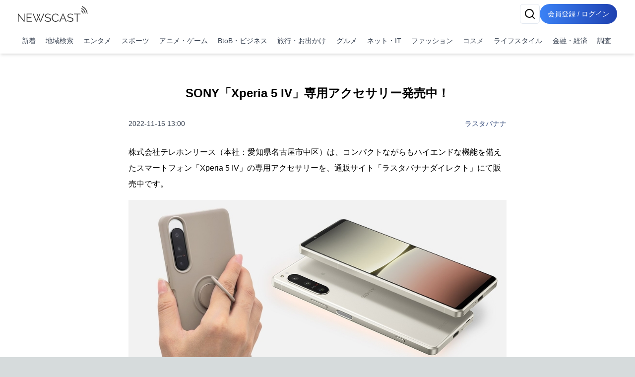

--- FILE ---
content_type: text/html; charset=utf-8
request_url: https://newscast.jp/news/0224500
body_size: 18849
content:
<!DOCTYPE html><html lang="ja"><head><meta charSet="utf-8"/><meta name="viewport" content="width=device-width, initial-scale=1, maximum-scale=5, user-scalable=yes"/><link rel="preload" as="image" href="/attachments/2VkCnsRK2owKzKb7qauP.jpg?w=940&amp;h=940&amp;a=1"/><link rel="preload" as="image" href="/attachments/i6ActUe1ldOhyMJyvuEa.jpg?w=940&amp;h=940&amp;a=1"/><link rel="stylesheet" href="/smart/_next/static/css/6f4a0ae5af8f5e11.css" data-precedence="next"/><link rel="stylesheet" href="/smart/_next/static/css/e950903c037a3718.css" data-precedence="next"/><link rel="preload" as="script" fetchPriority="low" href="/smart/_next/static/chunks/webpack-d88aad40852a9105.js"/><script src="/smart/_next/static/chunks/4bd1b696-a0de495220e84aaa.js" async=""></script><script src="/smart/_next/static/chunks/1684-a16141880409572c.js" async=""></script><script src="/smart/_next/static/chunks/main-app-5518523dddf30468.js" async=""></script><script src="/smart/_next/static/chunks/6874-c706546223f9e0b5.js" async=""></script><script src="/smart/_next/static/chunks/app/error-17e1efd393ba86d3.js" async=""></script><script src="/smart/_next/static/chunks/4277-46fdfdc2178f8072.js" async=""></script><script src="/smart/_next/static/chunks/2898-9f81da04e7e09eb6.js" async=""></script><script src="/smart/_next/static/chunks/9553-395f378007d81c45.js" async=""></script><script src="/smart/_next/static/chunks/1884-3617ed4b23d1e703.js" async=""></script><script src="/smart/_next/static/chunks/3063-e01f29e778ca72c0.js" async=""></script><script src="/smart/_next/static/chunks/5387-95390fda87ffa0a1.js" async=""></script><script src="/smart/_next/static/chunks/2188-a1d69116b2fbc1b3.js" async=""></script><script src="/smart/_next/static/chunks/8606-e967fd716fe72fb2.js" async=""></script><script src="/smart/_next/static/chunks/4029-9d8a1edf00d25121.js" async=""></script><script src="/smart/_next/static/chunks/1507-97e9ac030d3c06fa.js" async=""></script><script src="/smart/_next/static/chunks/app/(public)/news/%5Bid%5D/page-3287bcd531f1c91a.js" async=""></script><script src="/smart/_next/static/chunks/5125-273f4e77a181016f.js" async=""></script><script src="/smart/_next/static/chunks/app/layout-e2a512d282130e0d.js" async=""></script><script src="/smart/_next/static/chunks/7683-6579d065c9ad026b.js" async=""></script><script src="/smart/_next/static/chunks/5152-0c27d5597b274883.js" async=""></script><script src="/smart/_next/static/chunks/8559-d9253a5482b176ed.js" async=""></script><script src="/smart/_next/static/chunks/6621-f95dc8e544a4d901.js" async=""></script><script src="/smart/_next/static/chunks/186-98c6634326af218d.js" async=""></script><script src="/smart/_next/static/chunks/app/(public)/layout-2a4a6682c4e54025.js" async=""></script><script src="/smart/_next/static/chunks/app/(noheader)/layout-dd73b69522ce148d.js" async=""></script><script src="/smart/_next/static/chunks/app/global-error-2d8edb1bf97b600f.js" async=""></script><link rel="preload" href="https://www.googletagmanager.com/gtm.js?id=GTM-TKXDNPP" as="script"/><link rel="icon" type="image/png" sizes="32x32" href="/_statics/img/favicon-32x32.png"/><link rel="icon" type="image/png" sizes="96x96" href="/_statics/img/favicon-96x96.png"/><link rel="icon" type="image/png" sizes="16x16" href="/_statics/img/favicon-16x16.png"/><link rel="alternate" type="application/rss+xml" title="RSS Feed for NEWSCAST" href="/rss"/><link rel="apple-touch-icon" sizes="192x192" href="/_statics/img/apple-touch-icon/192.png"/><title>SONY「Xperia 5 IV」専用アクセサリー発売中！ | NEWSCAST</title><meta name="description" content="ネット・IT、ライフスタイル、Android、Xperia5IV、ガラスフィルム、保護フィルムの最新ニュース・イベント情報・プレスリリースはNEWSCAST！！SONY「Xperia 5 IV」専用アクセサリー発売中！ "/><meta name="keywords" content="ネット・IT,ライフスタイル,Android,Xperia5IV,ガラスフィルム,保護フィルム"/><meta name="fb:app_id" content="1723062471173391"/><meta property="og:title" content="SONY「Xperia 5 IV」専用アクセサリー発売中！"/><meta property="og:description" content="ニュースをメディアだけではなくSNSで拡散。ニュース、ニュースリリース、プレスリリース発信サービス"/><meta property="og:url" content="https://www.atpress.ne.jp/news/0224500"/><meta property="og:image" content="https://www.atpress.ne.jp/attachments/0ln6dgZQt8vMInTVkZwx.jpg"/><meta property="og:image:width" content="1200"/><meta property="og:image:height" content="1200"/><meta property="og:image:type" content="image/jpeg"/><meta property="og:image:alt" content="SONY「Xperia 5 IV」専用アクセサリー発売中！"/><meta property="og:type" content="article"/><meta name="twitter:card" content="summary_large_image"/><meta name="twitter:site" content="@newscastjp"/><meta name="twitter:creator" content="@newscastjp"/><meta name="twitter:title" content="SONY「Xperia 5 IV」専用アクセサリー発売中！"/><meta name="twitter:description" content="ネット・IT、ライフスタイル、Android、Xperia5IV、ガラスフィルム、保護フィルムの最新ニュース・イベント情報・プレスリリースはNEWSCAST！！SONY「Xperia 5 IV」専用アクセサリー発売中！ "/><meta name="twitter:image" content="https://www.atpress.ne.jp/attachments/0ln6dgZQt8vMInTVkZwx.jpg"/><meta name="twitter:image:width" content="1200"/><meta name="twitter:image:height" content="1200"/><meta name="twitter:image:type" content="image/jpeg"/><meta name="twitter:image:alt" content="SONY「Xperia 5 IV」専用アクセサリー発売中！"/><script src="/smart/_next/static/chunks/polyfills-42372ed130431b0a.js" noModule=""></script></head><body><!--$--><div class="bg-white"><header class="bg-white shadow-md fixed w-full z-50"><div class="container px-4 md:mx-auto"><div class="flex items-center justify-between py-2"><a class="text-2xl font-bold text-blue-600" href="/smart"><img src="/_statics/img/newscast-logo.svg" alt="Logo" class="h-8"/></a><div class="flex gap-4"><!--$--><button class="inline-flex items-center justify-center whitespace-nowrap rounded-md text-sm font-medium ring-offset-background transition-colors focus-visible:outline-none focus-visible:ring-2 focus-visible:ring-ring focus-visible:ring-offset-2 disabled:pointer-events-none disabled:opacity-50 border border-input bg-background hover:bg-accent hover:text-accent-foreground h-10 w-10" aria-label="検索" type="button" aria-haspopup="dialog" aria-expanded="false" aria-controls="radix-«Rp6tb»" data-state="closed"><svg xmlns="http://www.w3.org/2000/svg" width="24" height="24" viewBox="0 0 24 24" fill="none" stroke="currentColor" stroke-width="2" stroke-linecap="round" stroke-linejoin="round" class="lucide lucide-search"><circle cx="11" cy="11" r="8"></circle><path d="m21 21-4.3-4.3"></path></svg></button><!--/$--><a href="/smart/login"><button class="items-center justify-center whitespace-nowrap font-medium ring-offset-background focus-visible:outline-none focus-visible:ring-2 focus-visible:ring-ring focus-visible:ring-offset-2 disabled:pointer-events-none disabled:opacity-50 bg-primary hover:bg-primary/90 h-10 px-2 sm:px-4 py-2 rounded-full bg-gradient-to-r from-blue-500 to-blue-800 text-white text-sm hover:from-blue-600 hover:to-blue-900 transition-all duration-300 focus:outline-none focus:ring-2 focus:ring-blue-500 focus:ring-opacity-50 inline-block">会員登録 / ログイン</button></a></div></div><nav class="w-full navi-buttons"><div class="relative"><div class="overflow-x-auto scrollbar-hide"><div class="flex space-x-1 py-2 pr-1 lg:justify-between"><a class="flex-shrink-0 p-2 text-sm text-gray-700 hover:bg-gray-100" href="/smart/latests">新着</a><a class="flex-shrink-0 p-2 text-sm text-gray-700 hover:bg-gray-100" href="/smart/addresses">地域検索</a><a class="flex-shrink-0 p-2 text-sm text-gray-700 hover:bg-gray-100" href="/smart/genres/entertainment">エンタメ</a><a class="flex-shrink-0 p-2 text-sm text-gray-700 hover:bg-gray-100" href="/smart/genres/sports">スポーツ</a><a class="flex-shrink-0 p-2 text-sm text-gray-700 hover:bg-gray-100" href="/smart/genres/anime_game">アニメ・ゲーム</a><a class="flex-shrink-0 p-2 text-sm text-gray-700 hover:bg-gray-100" href="/smart/genres/business">BtoB・ビジネス</a><a class="flex-shrink-0 p-2 text-sm text-gray-700 hover:bg-gray-100" href="/smart/genres/travel">旅行・お出かけ</a><a class="flex-shrink-0 p-2 text-sm text-gray-700 hover:bg-gray-100" href="/smart/genres/gourmet">グルメ</a><a class="flex-shrink-0 p-2 text-sm text-gray-700 hover:bg-gray-100" href="/smart/genres/net_it">ネット・IT</a><a class="flex-shrink-0 p-2 text-sm text-gray-700 hover:bg-gray-100" href="/smart/genres/fashion">ファッション</a><a class="flex-shrink-0 p-2 text-sm text-gray-700 hover:bg-gray-100" href="/smart/genres/cosme">コスメ</a><a class="flex-shrink-0 p-2 text-sm text-gray-700 hover:bg-gray-100" href="/smart/genres/lifestyle">ライフスタイル</a><a class="flex-shrink-0 p-2 text-sm text-gray-700 hover:bg-gray-100" href="/smart/genres/finance_economy">金融・経済</a><a class="flex-shrink-0 p-2 text-sm text-gray-700 hover:bg-gray-100" href="/smart/genres/research">調査</a></div></div></div></nav></div></header><main class="overflow-x-hidden"><div class="flex-grow container mx-auto px-0 md:px-4 page-padding"><!--$--><div class="w-full h-full pt-0 md:pt-8 page_container__4bM2T"><article class="bg-white md:rounded pb-4 overflow-x-hidden page_leftPane__GrPN4 "><div class="fullfill p-4 pt-8"><h1 class="title page_title__F5feM page_articleContainer__Oqh1V">SONY「Xperia 5 IV」専用アクセサリー発売中！</h1></div><div class="page_articleContainer__Oqh1V"><div class="flex justify-between items-center my-4 mb-8 flex-wrap"><div class="text-sm text-gray-700">2022-11-15 13:00</div><div class="text-sm"><a href="/smart/b/rastabanana">ラスタバナナ</a></div></div><div class="mb-4 w-full"><div><p>株式会社テレホンリース（本社：愛知県名古屋市中区）は、コンパクトながらもハイエンドな機能を備えたスマートフォン「Xperia 5 IV」の専用アクセサリーを、通販サイト「ラスタバナナダイレクト」にて販売中です。</p></div></div><div class="mb-4 w-full"><div style="max-width:min(940px, 100%);margin:0 auto"><img src="/attachments/2VkCnsRK2owKzKb7qauP.jpg?w=940&amp;h=940&amp;a=1" alt="" class="object-scale-down max-w-full" loading="eager"/></div></div><div class="mb-4 w-full"><h2><p>商品概要</p></h2></div><div class="mb-4 w-full"><h3><p>液晶保護ガラス</p></h3></div><div class="mb-4 w-full"><div class="frame-division space-x-0 sm:space-x-3 frame-num-12 overflow-hidden"><div class="frame-left"><div class="mb-4 w-full"><div style="max-width:min(940px, 100%);margin:0 auto"><img src="/attachments/i6ActUe1ldOhyMJyvuEa.jpg?w=940&amp;h=940&amp;a=1" alt="" class="object-scale-down max-w-full" loading="eager"/></div></div><div class="mb-4 w-full"><div class="text-center py-4"><a href="https://rbdirect.jp/shopdetail/000000008006/ct2214/page1/order/" class="link-button items-center justify-center font-medium px-6 py-2 rounded-full bg-blue-600 text-white inline-block" target="_blank" rel="nofollow noopener ugc">購入はこちら</a></div></div></div><div class="frame-right"><div class="mb-4 w-full"><div><p>画面のふち部分まで覆うタイプの高透明ガラスフィルムです。<br>硬度10Hで傷に強く、気泡の原因となるホコリを寄せ付けない加工を施しているので、貼付けも安心です。<br>ケースに干渉しない形状にもなっています。</p></div></div></div></div></div><div class="mb-4 w-full"><h3><p>液晶保護フィルム</p></h3></div><div class="mb-4 w-full"><div class="frame-division space-x-0 sm:space-x-3 frame-num-12 overflow-hidden"><div class="frame-left"><div class="mb-4 w-full"><div style="max-width:min(940px, 100%);margin:0 auto"><img src="/attachments/zSSJWZicPg11aIoW4paH.jpg?w=940&amp;h=940&amp;a=1" alt="" class="object-scale-down max-w-full" loading="lazy"/></div></div><div class="mb-4 w-full"><div class="text-center py-4"><a href="https://rbdirect.jp/shopdetail/000000007989/ct2214/page1/order/" class="link-button items-center justify-center font-medium px-6 py-2 rounded-full bg-blue-600 text-white inline-block" target="_blank" rel="nofollow noopener ugc">購入はこちら</a></div></div></div><div class="frame-right"><div class="mb-4 w-full"><div><p>画面の平面部分を覆うタイプの高透明フィルムです。<br>指紋がつきにくい加工をしておりますが、高画質で精細な表現は損なわないため、動画をよく観るかたにオススメの保護フィルムです。<br>充電ケーブルを使ってフィルムの位置合わせが可能な、ジョイントマーカー機能を採用しており、簡単に貼付けが出来ます。</p></div></div></div></div></div><div class="mb-4 w-full"><h3><p>衝撃吸収TPUソフトケース </p></h3></div><div class="mb-4 w-full"><div class="frame-division space-x-0 sm:space-x-3 frame-num-12 overflow-hidden"><div class="frame-left"><div class="mb-4 w-full"><div style="max-width:min(940px, 100%);margin:0 auto"><img src="/attachments/aQPRRQJvWJsaDjG5Ni8W.jpg?w=940&amp;h=940&amp;a=1" alt="" class="object-scale-down max-w-full" loading="lazy"/></div></div><div class="mb-4 w-full"><div class="text-center py-4"><a href="https://rbdirect.jp/shopdetail/000000007957/ct2214/page1/order/" class="link-button items-center justify-center font-medium px-6 py-2 rounded-full bg-blue-600 text-white inline-block" target="_blank" rel="nofollow noopener ugc">購入はこちら</a></div></div></div><div class="frame-right"><div class="mb-4 w-full"><div><p>衝撃に強い厚さ約2.7mmの極厚形状で、ケースのフチ部分はキラキラ輝くメタルフレーム。保護性能と装着感を追求した、ぷっくりデザインのソフトケースです。</p></div></div></div></div></div><div class="mb-4 w-full"><h3><p>リング付きTPUソフトケース </p></h3></div><div class="mb-4 w-full"><div class="frame-division space-x-0 sm:space-x-3 frame-num-12 overflow-hidden"><div class="frame-left"><div class="mb-4 w-full"><div style="max-width:min(940px, 100%);margin:0 auto"><img src="/attachments/xvLWoficau80uGvB7QyF.jpg?w=940&amp;h=940&amp;a=1" alt="" class="object-scale-down max-w-full" loading="lazy"/></div></div><div class="mb-4 w-full"><div class="text-center py-4"><a href="https://rbdirect.jp/shopdetail/000000007950/ct2214/page1/order/" class="link-button items-center justify-center font-medium px-6 py-2 rounded-full bg-blue-600 text-white inline-block" target="_blank" rel="nofollow noopener ugc">購入はこちら</a></div></div></div><div class="frame-right"><div class="mb-4 w-full"><div><p>さらさら質感で指紋が付きにくい素材の背面ケースです。<br>素材はTPU(熱可塑性ポリウレタン)樹脂で本体の側面と背面をしっかりとカバー。指が通せて操作安心、視聴スタンドにもなるフィンガーリング付き。<br>開いたリングに立てかけることで横置きの視聴スタンドとしても使用できます。</p></div></div></div></div></div><div class="mb-4 w-full"><h3><p>ネットショップ販売ページ</p></h3></div><div class="mb-4 w-full"><div class="frame-division space-x-0 sm:space-x-3 frame-num-3 overflow-hidden"><div class="frame-left"><div class="mb-4 w-full"><div class="text-center py-4"><a href="https://rbdirect.jp/shopbrand/ct2214/" class="link-button items-center justify-center font-medium px-6 py-2 rounded-full bg-blue-600 text-white inline-block" target="_blank" rel="nofollow noopener ugc">ラスタバナナダイレクト</a></div></div></div><div class="frame-center"><div class="mb-4 w-full"><div class="text-center py-4"><a href="https://www.amazon.co.jp/stores/page/6E8D9326-21EA-46FD-BFAA-8C9214C14B39?ingress=2&amp;visitId=9ae9f7d8-9e3c-4a25-9cff-34395081693c&amp;ref_=ast_bln" class="link-button items-center justify-center font-medium px-6 py-2 rounded-full bg-blue-600 text-white inline-block" target="_blank" rel="nofollow noopener ugc">Amazon.co.jp</a></div></div></div><div class="frame-right"><div class="mb-4 w-full"><div class="text-center py-4"><a href="https://item.rakuten.co.jp/keitai-kazariya/c/0000009629/" class="link-button items-center justify-center font-medium px-6 py-2 rounded-full bg-blue-600 text-white inline-block" target="_blank" rel="nofollow noopener ugc">楽天市場店</a></div></div></div></div></div><div class="mb-4 w-full"><div class="frame-division space-x-0 sm:space-x-3 frame-num-2 overflow-hidden"><div class="frame-left"><div class="mb-4 w-full"><div class="text-center py-4"><a href="https://store.shopping.yahoo.co.jp/keitai-kazariya/xperia5iv.html" class="link-button items-center justify-center font-medium px-6 py-2 rounded-full bg-blue-600 text-white inline-block" target="_blank" rel="nofollow noopener ugc">Yahoo!ショッピング店</a></div></div></div><div class="frame-right"><div class="mb-4 w-full"><div class="text-center py-4"><a href="https://wowma.jp/bep/m/klist4?user=28463604&amp;srm=Y&amp;shop_categ_id=882030&amp;recipient_prefecture_id=13&amp;sort1=shopdisp%2CA&amp;sort2=ppop30%2CD" class="link-button items-center justify-center font-medium px-6 py-2 rounded-full bg-blue-600 text-white inline-block" target="_blank" rel="nofollow noopener ugc">au Payマーケット店</a></div></div></div></div></div><div class="mb-4 w-full"><h3><p>販売チャネル</p></h3></div><div class="mb-4 w-full"><div><p>全国家電量販店、スーパーマーケット、携帯電話ショップ、雑貨専門店、インターネットショッピングモール、自社インターネットショップなど</p></div></div><div class="mb-4 w-full"><h3><p>フォローして最新情報をチェック</p></h3></div><div class="mb-4 w-full"><div class="frame-division space-x-0 sm:space-x-3 frame-num-3 overflow-hidden"><div class="frame-left"><div class="mb-4 w-full"><div class="text-center py-4"><a href="https://twitter.com/rastabanana" class="link-button items-center justify-center font-medium px-6 py-2 rounded-full bg-blue-600 text-white inline-block" target="_blank" rel="nofollow noopener ugc">　T w i t t e r　</a></div></div></div><div class="frame-center"><div class="mb-4 w-full"><div class="text-center py-4"><a href="https://www.instagram.com/rastabanana_direct" class="link-button items-center justify-center font-medium px-6 py-2 rounded-full bg-blue-600 text-white inline-block" target="_blank" rel="nofollow noopener ugc">I n s t a g r a m</a></div></div></div><div class="frame-right"><div class="mb-4 w-full"><div class="text-center py-4"><a href="https://youtube.com/channel/UCx8zxaKqOul0AhNw1alAgF" class="link-button items-center justify-center font-medium px-6 py-2 rounded-full bg-blue-600 text-white inline-block" target="_blank" rel="nofollow noopener ugc">　Y o u t u b e　</a></div></div></div></div></div><div class="mb-4 w-full"><h3><p>公式アプリをリリースしました！</p></h3></div><div class="mb-4 w-full"><div style="max-width:min(940px, 100%);margin:0 auto"><img src="/attachments/Zk09SYtR3TOLavW1YlHy.jpg?w=940&amp;h=940&amp;a=1" alt="" class="object-scale-down max-w-full" loading="lazy"/></div></div><div class="mb-4 w-full"><div><p>会員登録すると10%OFFで購入できる「ラスタバナナダイレクト」公式アプリをリリースしました。お使いのスマホを登録すると対応アクセサリーを１タップで表示。アプリ専用クーポンも定期的に配信しております！</p></div></div><div class="mb-4 w-full"><div class="text-center py-4"><a href="https://yappli.plus/rastabanana_newscast" class="link-button items-center justify-center font-medium px-6 py-2 rounded-full bg-blue-600 text-white inline-block" target="_blank" rel="nofollow noopener ugc">ラスタバナナアプリダウンロード</a></div></div><div class="mb-4 w-full"><div><p>　</p></div></div><div class="mb-4 w-full"><h4><p>会社概要</p></h4></div><div class="mb-4 w-full"><hr/></div><div class="mb-4 w-full"><div><p>商号：株式会社 テレホンリース<br>代表：代表取締役 加藤 義隆<br>所在：愛知県名古屋市中区三の丸一丁目13-1<br>設立：1988年9月3日<br>URL：<a href="https://www.rastabanana.com/" target="_blank" rel="nofollow noopener ugc">https://www.rastabanana.com/</a></p></div></div><div class="mb-4 w-full"><h4><p>お問合せ</p></h4></div><div class="mb-4 w-full"><hr/></div><div class="mb-4 w-full"><div><p>■商品に関して<br>株式会社テレホンリース<br><a href="mailto:info2@rastabanana.com" target="_blank" rel="nofollow noopener ugc">info2@rastabanana.com</a></p>
<p>■リリースに関して<br>株式会社テレホンリース<br>担当：三浦<br><a href="mailto:miura@rastabanana.com" target="_blank" rel="nofollow noopener ugc">miura@rastabanana.com</a></p>
<p>※記載されている会社名および商品名は、各社の商標または登録商標です。</p></div></div><div class="border-t border-gray-300 mt-8"><div class="my-5 flex justify-between items-center"><div><strong>画像・ファイル一覧</strong></div><button class="inline-flex items-center justify-center whitespace-nowrap font-medium ring-offset-background transition-colors focus-visible:outline-none focus-visible:ring-2 focus-visible:ring-ring focus-visible:ring-offset-2 disabled:pointer-events-none disabled:opacity-50 h-10 bg-white text-blue-600 border text-sm border-gray-200 rounded hover:bg-gray-100 p-2" type="button" aria-haspopup="dialog" aria-expanded="false" aria-controls="radix-«R4v8nndatb»" data-state="closed">一括ダウンロード</button></div><div class="relative w-full"><div class="flex overflow-x-auto hidden-scrollbar space-x-3 md:space-x-4 py-4 px-1 md:pr-4 pt-2 newscast-scroll-cards" role="list"><div role="listitem"><div class="flex h-full min-w-48 max-w-48"><a target="_blank" href="/attachments/2VkCnsRK2owKzKb7qauP.jpg" class="flex flex-col justify-end h-full hover:border-none w-full shadow"><img alt="" loading="lazy" width="192" height="192" decoding="async" data-nimg="1" class="object-contain block mb-1 max-h-[100px]" style="color:transparent" srcSet="/attachments/2VkCnsRK2owKzKb7qauP.jpg 1x, /attachments/2VkCnsRK2owKzKb7qauP.jpg 2x" src="/attachments/2VkCnsRK2owKzKb7qauP.jpg"/></a></div></div><div role="listitem"><div class="flex h-full min-w-48 max-w-48"><a target="_blank" href="/attachments/i6ActUe1ldOhyMJyvuEa.jpg" class="flex flex-col justify-end h-full hover:border-none w-full shadow"><img alt="" loading="lazy" width="192" height="192" decoding="async" data-nimg="1" class="object-contain block mb-1 max-h-[100px]" style="color:transparent" srcSet="/attachments/i6ActUe1ldOhyMJyvuEa.jpg 1x, /attachments/i6ActUe1ldOhyMJyvuEa.jpg 2x" src="/attachments/i6ActUe1ldOhyMJyvuEa.jpg"/></a></div></div><div role="listitem"><div class="flex h-full min-w-48 max-w-48"><a target="_blank" href="/attachments/zSSJWZicPg11aIoW4paH.jpg" class="flex flex-col justify-end h-full hover:border-none w-full shadow"><img alt="" loading="lazy" width="192" height="192" decoding="async" data-nimg="1" class="object-contain block mb-1 max-h-[100px]" style="color:transparent" srcSet="/attachments/zSSJWZicPg11aIoW4paH.jpg 1x, /attachments/zSSJWZicPg11aIoW4paH.jpg 2x" src="/attachments/zSSJWZicPg11aIoW4paH.jpg"/></a></div></div><div role="listitem"><div class="flex h-full min-w-48 max-w-48"><a target="_blank" href="/attachments/aQPRRQJvWJsaDjG5Ni8W.jpg" class="flex flex-col justify-end h-full hover:border-none w-full shadow"><img alt="" loading="lazy" width="192" height="192" decoding="async" data-nimg="1" class="object-contain block mb-1 max-h-[100px]" style="color:transparent" srcSet="/attachments/aQPRRQJvWJsaDjG5Ni8W.jpg 1x, /attachments/aQPRRQJvWJsaDjG5Ni8W.jpg 2x" src="/attachments/aQPRRQJvWJsaDjG5Ni8W.jpg"/></a></div></div><div role="listitem"><div class="flex h-full min-w-48 max-w-48"><a target="_blank" href="/attachments/xvLWoficau80uGvB7QyF.jpg" class="flex flex-col justify-end h-full hover:border-none w-full shadow"><img alt="" loading="lazy" width="192" height="192" decoding="async" data-nimg="1" class="object-contain block mb-1 max-h-[100px]" style="color:transparent" srcSet="/attachments/xvLWoficau80uGvB7QyF.jpg 1x, /attachments/xvLWoficau80uGvB7QyF.jpg 2x" src="/attachments/xvLWoficau80uGvB7QyF.jpg"/></a></div></div><div role="listitem"><div class="flex h-full min-w-48 max-w-48"><a target="_blank" href="/attachments/Zk09SYtR3TOLavW1YlHy.jpg" class="flex flex-col justify-end h-full hover:border-none w-full shadow"><img alt="" loading="lazy" width="192" height="192" decoding="async" data-nimg="1" class="object-contain block mb-1 max-h-[100px]" style="color:transparent" srcSet="/attachments/Zk09SYtR3TOLavW1YlHy.jpg 1x, /attachments/Zk09SYtR3TOLavW1YlHy.jpg 2x" src="/attachments/Zk09SYtR3TOLavW1YlHy.jpg"/></a></div></div></div><button class="absolute right-0 top-1/2 -translate-y-1/2 bg-white p-2 rounded-full shadow-md z-10 hidden md:block" style="right:-20px" aria-describedby="right" title="CardGridCarousel-button-right"><svg xmlns="http://www.w3.org/2000/svg" width="24" height="24" viewBox="0 0 24 24" fill="none" stroke="currentColor" stroke-width="2" stroke-linecap="round" stroke-linejoin="round" class="lucide lucide-chevron-right w-6 h-6"><path d="m9 18 6-6-6-6"></path></svg></button></div></div></div><div class="page_bottomPane__nHkCb"><div class="bottom-pane"><div class="space-y-4"><div class="flex items-center flex-wrap gap-2"><div class="flex items-center mr-4 shrink-0"><div class="h-5 mr-2 undefined"><svg xmlns="http://www.w3.org/2000/svg" width="18" height="18" viewBox="0 0 24 24" fill="none" stroke="currentColor" stroke-width="2" stroke-linecap="round" stroke-linejoin="round" class="lucide lucide-book-open"><path d="M2 3h6a4 4 0 0 1 4 4v14a3 3 0 0 0-3-3H2z"></path><path d="M22 3h-6a4 4 0 0 0-4 4v14a3 3 0 0 1 3-3h7z"></path></svg></div><span class="text-sm font-medium text-gray-700">ジャンル<!-- -->:</span></div><div class="flex flex-wrap gap-2"><a class="px-2 py-1 border border-gray-500 text-gray-700 text-xs font-medium rounded" href="/smart/genres/net_it">ネット・IT</a><a class="px-2 py-1 border border-gray-500 text-gray-700 text-xs font-medium rounded" href="/smart/genres/lifestyle">ライフスタイル</a></div></div><div class="flex items-center flex-wrap gap-2"><div class="flex items-center mr-4 shrink-0"><div class="h-5 mr-2 undefined"><svg xmlns="http://www.w3.org/2000/svg" width="18" height="18" viewBox="0 0 24 24" fill="none" stroke="currentColor" stroke-width="2" stroke-linecap="round" stroke-linejoin="round" class="lucide lucide-tag"><path d="M12.586 2.586A2 2 0 0 0 11.172 2H4a2 2 0 0 0-2 2v7.172a2 2 0 0 0 .586 1.414l8.704 8.704a2.426 2.426 0 0 0 3.42 0l6.58-6.58a2.426 2.426 0 0 0 0-3.42z"></path><circle cx="7.5" cy="7.5" r=".5" fill="currentColor"></circle></svg></div><span class="text-sm font-medium text-gray-700">タグ<!-- -->:</span></div><div class="flex flex-wrap gap-2"><a class="px-2 py-1 border border-gray-500 text-gray-700 text-xs font-medium rounded" href="/smart/tags/Android">Android</a><a class="px-2 py-1 border border-gray-500 text-gray-700 text-xs font-medium rounded" href="/smart/tags/Xperia5IV">Xperia5IV</a><a class="px-2 py-1 border border-gray-500 text-gray-700 text-xs font-medium rounded" href="/smart/tags/%E3%82%AC%E3%83%A9%E3%82%B9%E3%83%95%E3%82%A3%E3%83%AB%E3%83%A0">ガラスフィルム</a><a class="px-2 py-1 border border-gray-500 text-gray-700 text-xs font-medium rounded" href="/smart/tags/%E4%BF%9D%E8%AD%B7%E3%83%95%E3%82%A3%E3%83%AB%E3%83%A0">保護フィルム</a></div></div><div class="flex items-center flex-wrap gap-2"><div class="flex items-center mr-4 shrink-0"><div class="h-5 mr-2 undefined"><svg xmlns="http://www.w3.org/2000/svg" width="18" height="18" viewBox="0 0 24 24" fill="none" stroke="currentColor" stroke-width="2" stroke-linecap="round" stroke-linejoin="round" class="lucide lucide-map-pin"><path d="M20 10c0 6-8 12-8 12s-8-6-8-12a8 8 0 0 1 16 0Z"></path><circle cx="12" cy="10" r="3"></circle></svg></div><span class="text-sm font-medium text-gray-700">場所<!-- -->:</span></div><div class="flex flex-wrap gap-2"><a class="px-2 py-1 border border-gray-500 text-gray-700 text-xs font-medium rounded" href="/smart/addresses/愛知県?city=名古屋市">愛知県名古屋市</a></div></div></div><div class="flex items-center flex-wrap gap-2 mt-4"><div class="flex items-center mr-4 shrink-0"><div class="h-5 mr-2 undefined"><svg xmlns="http://www.w3.org/2000/svg" width="18" height="18" viewBox="0 0 24 24" fill="none" stroke="currentColor" stroke-width="2" stroke-linecap="round" stroke-linejoin="round" class="lucide lucide-share2"><circle cx="18" cy="5" r="3"></circle><circle cx="6" cy="12" r="3"></circle><circle cx="18" cy="19" r="3"></circle><line x1="8.59" x2="15.42" y1="13.51" y2="17.49"></line><line x1="15.41" x2="8.59" y1="6.51" y2="10.49"></line></svg></div><span class="text-sm font-medium text-gray-700">ニュースのシェア<!-- -->:</span></div><div class="grid grid-cols-4 gap-1"><a href="https://x.com/intent/tweet?text=SONY%E3%80%8CXperia+5+IV%E3%80%8D%E5%B0%82%E7%94%A8%E3%82%A2%E3%82%AF%E3%82%BB%E3%82%B5%E3%83%AA%E3%83%BC%E7%99%BA%E5%A3%B2%E4%B8%AD%EF%BC%81%0Ahttps%3A%2F%2Fnewscast.jp%2Fnews%2F0224500" target="_blank" rel="nofollow noopener ugc"><button class="whitespace-nowrap text-sm font-medium ring-offset-background transition-colors focus-visible:outline-none focus-visible:ring-2 focus-visible:ring-ring focus-visible:ring-offset-2 disabled:pointer-events-none disabled:opacity-50 hover:bg-primary/90 px-4 py-2 w-full flex flex-col items-center text-white justify-center rounded min-h-[30px] h-auto bg-black"><span class="text-xs">X</span></button></a><a href="https://www.facebook.com/sharer.php?u=https%3A%2F%2Fnewscast.jp%2Fnews%2F0224500" target="_blank" rel="nofollow noopener ugc"><button class="whitespace-nowrap text-sm font-medium ring-offset-background transition-colors focus-visible:outline-none focus-visible:ring-2 focus-visible:ring-ring focus-visible:ring-offset-2 disabled:pointer-events-none disabled:opacity-50 hover:bg-primary/90 px-4 py-2 w-full flex flex-col items-center text-white justify-center rounded min-h-[30px] h-auto bg-blue-600"><span class="text-xs">Facebook</span></button></a><a href="https://social-plugins.line.me/lineit/share?url=https%3A%2F%2Fnewscast.jp%2Fnews%2F0224500" target="_blank" rel="nofollow noopener ugc"><button class="whitespace-nowrap text-sm font-medium ring-offset-background transition-colors focus-visible:outline-none focus-visible:ring-2 focus-visible:ring-ring focus-visible:ring-offset-2 disabled:pointer-events-none disabled:opacity-50 hover:bg-primary/90 px-4 py-2 w-full flex flex-col items-center text-white justify-center rounded min-h-[30px] h-auto bg-line"><span class="text-xs">LINE</span></button></a><a href="/print/0224500" target="_blank" rel="nofollow noopener ugc"><button class="whitespace-nowrap text-sm font-medium ring-offset-background transition-colors focus-visible:outline-none focus-visible:ring-2 focus-visible:ring-ring focus-visible:ring-offset-2 disabled:pointer-events-none disabled:opacity-50 hover:bg-primary/90 px-4 py-2 w-full flex flex-col items-center text-white justify-center rounded min-h-[30px] h-auto bg-print"><span class="text-xs">印刷</span></button></a></div></div><div class="mt-12"><div class="text-lg font-bold text-center">ラスタバナナ</div><div class="my-2"></div><div class="flex justify-center"><a class="inline-block bg-gray-200 text-gray-700 py-2 px-8 rounded text-center" href="/smart/b/rastabanana">会社の詳しい情報を見る</a></div></div></div></div></article></div><div class="my-8"><!--$--><div class="w-full max-w-7xl mx-auto px-2 py-8 "><div class="bg-gray-200 rounded mb-4 animate-pulse col-span-full h-12"></div><div class="grid md:grid-cols-1 gap-4 h-auto"><div class="bg-gray-200 rounded animate-pulse relative overflow-hidden" style="height:6.75rem"><div style="position:absolute;top:0;right:0;bottom:0;left:0;transform:translateX(-100%);background:linear-gradient(90deg, rgba(255,255,255,0) 0%, rgba(255,255,255,0.2) 50%, rgba(255,255,255,0) 100%);animation:shimmer 1.5s infinite"></div></div><div class="bg-gray-200 rounded animate-pulse relative overflow-hidden" style="height:6.75rem"><div style="position:absolute;top:0;right:0;bottom:0;left:0;transform:translateX(-100%);background:linear-gradient(90deg, rgba(255,255,255,0) 0%, rgba(255,255,255,0.2) 50%, rgba(255,255,255,0) 100%);animation:shimmer 1.5s infinite"></div></div><div class="bg-gray-200 rounded animate-pulse relative overflow-hidden" style="height:6.75rem"><div style="position:absolute;top:0;right:0;bottom:0;left:0;transform:translateX(-100%);background:linear-gradient(90deg, rgba(255,255,255,0) 0%, rgba(255,255,255,0.2) 50%, rgba(255,255,255,0) 100%);animation:shimmer 1.5s infinite"></div></div><div class="bg-gray-200 rounded animate-pulse relative overflow-hidden" style="height:6.75rem"><div style="position:absolute;top:0;right:0;bottom:0;left:0;transform:translateX(-100%);background:linear-gradient(90deg, rgba(255,255,255,0) 0%, rgba(255,255,255,0.2) 50%, rgba(255,255,255,0) 100%);animation:shimmer 1.5s infinite"></div></div><div class="bg-gray-200 rounded animate-pulse relative overflow-hidden" style="height:6.75rem"><div style="position:absolute;top:0;right:0;bottom:0;left:0;transform:translateX(-100%);background:linear-gradient(90deg, rgba(255,255,255,0) 0%, rgba(255,255,255,0.2) 50%, rgba(255,255,255,0) 100%);animation:shimmer 1.5s infinite"></div></div></div></div><!--/$--></div><div class="my-8"><!--$--><div class="w-full max-w-7xl mx-auto px-2 py-8 "><div class="bg-gray-200 rounded mb-4 animate-pulse col-span-full h-12"></div><div class="grid md:grid-cols-1 gap-4 h-auto"><div class="bg-gray-200 rounded animate-pulse relative overflow-hidden" style="height:6.75rem"><div style="position:absolute;top:0;right:0;bottom:0;left:0;transform:translateX(-100%);background:linear-gradient(90deg, rgba(255,255,255,0) 0%, rgba(255,255,255,0.2) 50%, rgba(255,255,255,0) 100%);animation:shimmer 1.5s infinite"></div></div><div class="bg-gray-200 rounded animate-pulse relative overflow-hidden" style="height:6.75rem"><div style="position:absolute;top:0;right:0;bottom:0;left:0;transform:translateX(-100%);background:linear-gradient(90deg, rgba(255,255,255,0) 0%, rgba(255,255,255,0.2) 50%, rgba(255,255,255,0) 100%);animation:shimmer 1.5s infinite"></div></div><div class="bg-gray-200 rounded animate-pulse relative overflow-hidden" style="height:6.75rem"><div style="position:absolute;top:0;right:0;bottom:0;left:0;transform:translateX(-100%);background:linear-gradient(90deg, rgba(255,255,255,0) 0%, rgba(255,255,255,0.2) 50%, rgba(255,255,255,0) 100%);animation:shimmer 1.5s infinite"></div></div><div class="bg-gray-200 rounded animate-pulse relative overflow-hidden" style="height:6.75rem"><div style="position:absolute;top:0;right:0;bottom:0;left:0;transform:translateX(-100%);background:linear-gradient(90deg, rgba(255,255,255,0) 0%, rgba(255,255,255,0.2) 50%, rgba(255,255,255,0) 100%);animation:shimmer 1.5s infinite"></div></div><div class="bg-gray-200 rounded animate-pulse relative overflow-hidden" style="height:6.75rem"><div style="position:absolute;top:0;right:0;bottom:0;left:0;transform:translateX(-100%);background:linear-gradient(90deg, rgba(255,255,255,0) 0%, rgba(255,255,255,0.2) 50%, rgba(255,255,255,0) 100%);animation:shimmer 1.5s infinite"></div></div></div></div><!--/$--></div><div class="my-8"><!--$--><div></div><!--/$--></div><div class="my-8"><!--$--><div></div><!--/$--></div><div class="flex justify-center block lg:hidden"><div class="bg-white md:rounded p-3 md:p-6 overflow-x-hidden w-fit"><div class="mx-4"><a class="block" href="/smart/news_videos/all"><img alt="NC動画生成サービス" loading="lazy" width="600" height="500" decoding="async" data-nimg="1" class="w-full" style="color:transparent" srcSet="/_statics/img/bnn_mov_sp.png 1x, /_statics/img/bnn_mov_sp.png 2x" src="/_statics/img/bnn_mov_sp.png"/></a></div></div></div><nav aria-label="breadcrumb" class="bg-gray-200 text-nowrap overflow-x-auto fullfill text-sm bg-white mt-12 mx-4"><ol class="flex items-start text-gray-600 py-2"><li><a class="text-blue-800 hover:text-blue-500 flex items-center underline" href="/smart"><svg xmlns="http://www.w3.org/2000/svg" width="24" height="24" viewBox="0 0 24 24" fill="none" stroke="currentColor" stroke-width="2" stroke-linecap="round" stroke-linejoin="round" class="lucide lucide-house w-4 h-4 mr-1"><path d="M15 21v-8a1 1 0 0 0-1-1h-4a1 1 0 0 0-1 1v8"></path><path d="M3 10a2 2 0 0 1 .709-1.528l7-5.999a2 2 0 0 1 2.582 0l7 5.999A2 2 0 0 1 21 10v9a2 2 0 0 1-2 2H5a2 2 0 0 1-2-2z"></path></svg>トップページ</a></li><li class="flex items-center"><span class="mx-2">/</span><a class="text-blue-800 hover:text-blue-500 underline" href="/smart/genres/net_it">ネット・IT</a></li><li class="flex items-center"><span class="mx-2">/</span><a class="text-blue-800 hover:text-blue-500 underline" href="/smart/b/rastabanana">ラスタバナナ</a></li><li class="flex items-center"><span class="mx-2">/</span><span class="font-semibold">SONY「Xperia 5 IV」専用アクセサリー発売中！</span></li></ol></nav><script type="application/ld+json">[{"@context":"https://schema.org","@type":"NewsArticle","mainEntityOfPage":{"@type":"WebPage","@id":"https://www.atpress.ne.jphttps://www.atpress.ne.jp/news/0224500","name":"ラスタバナナ"},"identifier":"https://www.atpress.ne.jphttps://www.atpress.ne.jp/news/0224500","name":"SONY「Xperia 5 IV」専用アクセサリー発売中！","author":{"@type":"Organization","name":"ラスタバナナ","url":"https://www.atpress.ne.jp/b/rastabanana"},"publisher":{"@context":"https://schema.org","@type":"Organization","url":"https://www.atpress.ne.jp/","logo":"https://www.atpress.ne.jp/_statics/img/oglogo.png","name":""},"datePublished":"2022-11-15T04:00:00.000Z","dateModified":"2022-11-16T02:17:25.000Z","headline":"SONY「Xperia 5 IV」専用アクセサリー発売中！","description":"","keywords":["ネット・IT","ライフスタイル","Android","Xperia5IV","ガラスフィルム","保護フィルム"],"provider":{"@context":"https://schema.org","@type":"Organization","url":"https://www.atpress.ne.jp/","logo":"https://www.atpress.ne.jp/_statics/img/oglogo.png","name":""},"image":{"@type":"ImageObject","url":"https://www.atpress.ne.jp/attachments/0ln6dgZQt8vMInTVkZwx.jpg","width":"auto","height":"auto"}},{"@context":"https://schema.org","@type":"BreadcrumbList","itemListElement":[{"@type":"ListItem","item":{"@id":"https://www.atpress.ne.jp/","name":"ニュースキャスト"},"position":1},{"@type":"ListItem","item":{"@id":"https://www.atpress.ne.jp/genres/net_it","name":"ネット・IT"},"position":2},{"@type":"ListItem","item":{"@id":"https://www.atpress.ne.jp/news/0224500","name":"SONY「Xperia 5 IV」専用アクセサリー発売中！"},"position":3}]},{"@context":"https://schema.org","@type":"Organization","url":"https://www.atpress.ne.jp/","logo":"https://www.atpress.ne.jp/_statics/img/oglogo.png","name":""}]</script><div class="fixed bottom-4 right-4 bg-blue-500 text-white p-4 rounded-lg transition-opacity duration-300 hidden lg:block" style="opacity:0"><div class="container mx-auto px-4"><div class="flex justify-between items-center flex-col"><div class="text-sm">@Pressでの配信を検討中の方へ</div><div><a class="font-bold underline" href="/smart/services/about">サービス概要ページを見る</a></div></div></div><div class="absolute -top-2 -right-2"><button class="text-white"><svg xmlns="http://www.w3.org/2000/svg" width="18" height="18" viewBox="0 0 24 24" fill="none" stroke="currentColor" stroke-width="2" stroke-linecap="round" stroke-linejoin="round" class="lucide lucide-x rounded-full bg-blue-300"><path d="M18 6 6 18"></path><path d="m6 6 12 12"></path></svg></button></div></div><!--/$--> </div></main><footer class="bg-gradient-to-r from-blue-600 to-blue-950 p-4"><div class="container mx-auto"><div class="flex flex-col items-start"><nav class="mb-8 footer-links"><ul class="sm:flex sm:flex-wrap sm:gap-x-8 gap-y-1 sm:gap-y-0"><li><a class="underline inline-block py-2" href="/smart/company">運営会社</a></li><li><a class="underline inline-block py-2" href="/smart/service">サービス・料金</a></li><li><a href="https://timerex.net/s/socialwire_01/9169136c/" class="underline inline-block py-2">サービス説明会</a></li><li><a class="underline inline-block py-2" href="/smart/legal">特定商取引法に基づく表記</a></li><li><a class="underline inline-block py-2" href="/smart/term">利用規約</a></li><li><a class="underline inline-block py-2" href="/smart/privacy">プライバシーポリシー</a></li><li><a class="underline inline-block py-2" href="/smart/guideline">ガイドライン</a></li><li><a class="underline inline-block py-2" href="/smart/services/api">API利用</a></li><li><a href="https://www.atpress.ne.jp/contact" class="underline inline-block py-2" target="_blank" rel="noopener noreferrer">お問い合わせ</a></li></ul></nav></div><div class="flex justify-center sm:justify-start w-full"><a href="https://www.instagram.com/newscast.jp/" aria-label="Instagram" class="flex flex-col items-center justify-center min-w-[70px] min-h-[48px]" target="_blank"><svg xmlns="http://www.w3.org/2000/svg" width="24" height="24" viewBox="0 0 24 24" fill="none" stroke="currentColor" stroke-width="2" stroke-linecap="round" stroke-linejoin="round" class="lucide lucide-instagram"><rect width="20" height="20" x="2" y="2" rx="5" ry="5"></rect><path d="M16 11.37A4 4 0 1 1 12.63 8 4 4 0 0 1 16 11.37z"></path><line x1="17.5" x2="17.51" y1="6.5" y2="6.5"></line></svg><span class="text-xs">Instagram</span></a><a href="https://x.com/newscastjp" aria-label="Twitter" class="flex flex-col items-center justify-center min-w-[70px] min-h-[48px]" target="_blank"><svg width="24" height="24" viewBox="0 0 1200 1227" fill="none" xmlns="http://www.w3.org/2000/svg"><path d="M714.163 519.284L1160.89 0H1055.03L667.137 450.887L357.328 0H0L468.492 681.821L0 1226.37H105.866L515.491 750.218L842.672 1226.37H1200L714.137 519.284H714.163ZM569.165 687.828L521.697 619.934L144.011 79.6944H306.615L611.412 515.685L658.88 583.579L1055.08 1150.3H892.476L569.165 687.854V687.828Z" fill="currentColor"></path></svg><span class="text-xs">X</span></a><a href="/rss" aria-label="RSS" class="flex flex-col items-center justify-center min-w-[70px] min-h-[48px]" target="_blank"><svg xmlns="http://www.w3.org/2000/svg" width="24" height="24" viewBox="0 0 24 24" fill="none" stroke="currentColor" stroke-width="2" stroke-linecap="round" stroke-linejoin="round" class="lucide lucide-rss"><path d="M4 11a9 9 0 0 1 9 9"></path><path d="M4 4a16 16 0 0 1 16 16"></path><circle cx="5" cy="19" r="1"></circle></svg><span class="text-xs">RSS</span></a></div></div></footer><div class="text-white py-4 bg-gradient-to-r from-gray-700 to-gray-950 p-4"><div class="container">Copyright 2006- SOCIALWIRE CO.,LTD. All rights reserved.</div></div><div role="region" aria-label="Notifications (F8)" tabindex="-1" style="pointer-events:none"><ol tabindex="-1" class="fixed top-0 z-[100] flex max-h-screen w-full flex-col-reverse p-4 sm:bottom-0 sm:right-0 sm:top-auto sm:flex-col md:max-w-[420px]"></ol></div></div><!--/$--><script src="/smart/_next/static/chunks/webpack-d88aad40852a9105.js" async=""></script><script>(self.__next_f=self.__next_f||[]).push([0])</script><script>self.__next_f.push([1,"1:\"$Sreact.fragment\"\n2:I[87555,[],\"\"]\n3:I[51901,[\"6874\",\"static/chunks/6874-c706546223f9e0b5.js\",\"8039\",\"static/chunks/app/error-17e1efd393ba86d3.js\"],\"default\"]\n4:I[31295,[],\"\"]\n5:I[6874,[\"4277\",\"static/chunks/4277-46fdfdc2178f8072.js\",\"6874\",\"static/chunks/6874-c706546223f9e0b5.js\",\"2898\",\"static/chunks/2898-9f81da04e7e09eb6.js\",\"9553\",\"static/chunks/9553-395f378007d81c45.js\",\"1884\",\"static/chunks/1884-3617ed4b23d1e703.js\",\"3063\",\"static/chunks/3063-e01f29e778ca72c0.js\",\"5387\",\"static/chunks/5387-95390fda87ffa0a1.js\",\"2188\",\"static/chunks/2188-a1d69116b2fbc1b3.js\",\"8606\",\"static/chunks/8606-e967fd716fe72fb2.js\",\"4029\",\"static/chunks/4029-9d8a1edf00d25121.js\",\"1507\",\"static/chunks/1507-97e9ac030d3c06fa.js\",\"3963\",\"static/chunks/app/(public)/news/%5Bid%5D/page-3287bcd531f1c91a.js\"],\"\"]\n6:I[54381,[\"5125\",\"static/chunks/5125-273f4e77a181016f.js\",\"9558\",\"static/chunks/app/layout-e2a512d282130e0d.js\"],\"default\"]\n7:I[51896,[\"4277\",\"static/chunks/4277-46fdfdc2178f8072.js\",\"6874\",\"static/chunks/6874-c706546223f9e0b5.js\",\"2898\",\"static/chunks/2898-9f81da04e7e09eb6.js\",\"9553\",\"static/chunks/9553-395f378007d81c45.js\",\"1884\",\"static/chunks/1884-3617ed4b23d1e703.js\",\"7683\",\"static/chunks/7683-6579d065c9ad026b.js\",\"5152\",\"static/chunks/5152-0c27d5597b274883.js\",\"8559\",\"static/chunks/8559-d9253a5482b176ed.js\",\"6621\",\"static/chunks/6621-f95dc8e544a4d901.js\",\"8606\",\"static/chunks/8606-e967fd716fe72fb2.js\",\"186\",\"static/chunks/186-98c6634326af218d.js\",\"1816\",\"static/chunks/app/(public)/layout-2a4a6682c4e54025.js\"],\"default\"]\n8:I[1057,[\"2169\",\"static/chunks/app/(noheader)/layout-dd73b69522ce148d.js\"],\"default\"]\na:I[59665,[],\"OutletBoundary\"]\nd:I[59665,[],\"ViewportBoundary\"]\nf:I[59665,[],\"MetadataBoundary\"]\n11:I[98385,[\"6874\",\"static/chunks/6874-c706546223f9e0b5.js\",\"4219\",\"static/chunks/app/global-error-2d8edb1bf97b600f.js\"],\"default\"]\n:HL[\"/smart/_next/static/css/6f4a0ae5af8f5e11.css\",\"style\"]\n:HL[\"/smart/_next/static/css/e950903c037a3718.css\",\"style\"]\n"])</script><script>self.__next_f.push([1,"0:{\"P\":null,\"b\":\"JGMYIdFD1ei2ZV0sQwjHt\",\"p\":\"/smart\",\"c\":[\"\",\"news\",\"0224500\"],\"i\":false,\"f\":[[[\"\",{\"children\":[\"(public)\",{\"children\":[\"news\",{\"children\":[[\"id\",\"0224500\",\"d\"],{\"children\":[\"__PAGE__\",{}]}]}]}]},\"$undefined\",\"$undefined\",true],[\"\",[\"$\",\"$1\",\"c\",{\"children\":[[[\"$\",\"link\",\"0\",{\"rel\":\"stylesheet\",\"href\":\"/smart/_next/static/css/6f4a0ae5af8f5e11.css\",\"precedence\":\"next\",\"crossOrigin\":\"$undefined\",\"nonce\":\"$undefined\"}]],[\"$\",\"html\",null,{\"lang\":\"ja\",\"children\":[[\"$\",\"head\",null,{\"children\":[[\"$\",\"link\",null,{\"rel\":\"icon\",\"type\":\"image/png\",\"sizes\":\"32x32\",\"href\":\"/_statics/img/favicon-32x32.png\"}],[\"$\",\"link\",null,{\"rel\":\"icon\",\"type\":\"image/png\",\"sizes\":\"96x96\",\"href\":\"/_statics/img/favicon-96x96.png\"}],[\"$\",\"link\",null,{\"rel\":\"icon\",\"type\":\"image/png\",\"sizes\":\"16x16\",\"href\":\"/_statics/img/favicon-16x16.png\"}],[\"$\",\"link\",null,{\"rel\":\"alternate\",\"type\":\"application/rss+xml\",\"title\":\"RSS Feed for NEWSCAST\",\"href\":\"/rss\"}],[\"$\",\"link\",null,{\"rel\":\"apple-touch-icon\",\"sizes\":\"192x192\",\"href\":\"/_statics/img/apple-touch-icon/192.png\"}]]}],[\"$\",\"body\",null,{\"children\":[\"$\",\"$L2\",null,{\"parallelRouterKey\":\"children\",\"error\":\"$3\",\"errorStyles\":[],\"errorScripts\":[],\"template\":[\"$\",\"$L4\",null,{}],\"templateStyles\":\"$undefined\",\"templateScripts\":\"$undefined\",\"notFound\":[[\"$\",\"div\",null,{\"className\":\"min-h-screen bg-gradient-to-r from-gray-900 to-gray-800 flex items-center justify-center px-4 sm:px-6 lg:px-8\",\"children\":[\"$\",\"div\",null,{\"className\":\"max-w-md w-full space-y-8 bg-white p-10 rounded shadow-2xl\",\"children\":[[\"$\",\"div\",null,{\"className\":\"text-center\",\"children\":[[\"$\",\"svg\",null,{\"ref\":\"$undefined\",\"xmlns\":\"http://www.w3.org/2000/svg\",\"width\":24,\"height\":24,\"viewBox\":\"0 0 24 24\",\"fill\":\"none\",\"stroke\":\"currentColor\",\"strokeWidth\":2,\"strokeLinecap\":\"round\",\"strokeLinejoin\":\"round\",\"className\":\"lucide lucide-triangle-alert mx-auto h-16 w-16 text-yellow-400\",\"children\":[[\"$\",\"path\",\"wmoenq\",{\"d\":\"m21.73 18-8-14a2 2 0 0 0-3.48 0l-8 14A2 2 0 0 0 4 21h16a2 2 0 0 0 1.73-3\"}],[\"$\",\"path\",\"juzpu7\",{\"d\":\"M12 9v4\"}],[\"$\",\"path\",\"p32p05\",{\"d\":\"M12 17h.01\"}],\"$undefined\"]}],[\"$\",\"h2\",null,{\"className\":\"mt-6 text-3xl font-extrabold text-gray-900\",\"children\":[[\"$\",\"span\",null,{\"className\":\"sr-only\",\"children\":[\"Error \",404]}],\"Page Not Found\"]}],[\"$\",\"p\",null,{\"className\":\"mt-2 text-sm text-gray-600\",\"children\":\"ページが見つかりませんでした\"}]]}],[\"$\",\"div\",null,{\"className\":\"mt-8 space-y-3\",\"children\":[false,[\"$\",\"$L5\",null,{\"href\":\"/\",\"className\":\"w-full flex justify-center py-2 px-4 border border-transparent rounded-md shadow-sm text-sm font-medium text-blue-600 bg-white hover:bg-gray-50 focus:outline-none focus:ring-2 focus:ring-offset-2 focus:ring-blue-500\",\"children\":[[\"$\",\"svg\",null,{\"ref\":\"$undefined\",\"xmlns\":\"http://www.w3.org/2000/svg\",\"width\":24,\"height\":24,\"viewBox\":\"0 0 24 24\",\"fill\":\"none\",\"stroke\":\"currentColor\",\"strokeWidth\":2,\"strokeLinecap\":\"round\",\"strokeLinejoin\":\"round\",\"className\":\"lucide lucide-house mr-2 h-5 w-5\",\"children\":[[\"$\",\"path\",\"5wwlr5\",{\"d\":\"M15 21v-8a1 1 0 0 0-1-1h-4a1 1 0 0 0-1 1v8\"}],[\"$\",\"path\",\"1d0kgt\",{\"d\":\"M3 10a2 2 0 0 1 .709-1.528l7-5.999a2 2 0 0 1 2.582 0l7 5.999A2 2 0 0 1 21 10v9a2 2 0 0 1-2 2H5a2 2 0 0 1-2-2z\"}],\"$undefined\"]}],\" トップページ\"]}]]}]]}]}],[]],\"forbidden\":\"$undefined\",\"unauthorized\":\"$undefined\"}]}],[\"$\",\"$L6\",null,{}]]}]]}],{\"children\":[\"(public)\",[\"$\",\"$1\",\"c\",{\"children\":[null,[\"$\",\"$L7\",null,{\"children\":[[\"$\",\"$L2\",null,{\"parallelRouterKey\":\"children\",\"error\":\"$undefined\",\"errorStyles\":\"$undefined\",\"errorScripts\":\"$undefined\",\"template\":[\"$\",\"$L4\",null,{}],\"templateStyles\":\"$undefined\",\"templateScripts\":\"$undefined\",\"notFound\":\"$undefined\",\"forbidden\":\"$undefined\",\"unauthorized\":\"$undefined\"}],[\"$\",\"$L8\",null,{}]]}]]}],{\"children\":[\"news\",[\"$\",\"$1\",\"c\",{\"children\":[null,[\"$\",\"$L2\",null,{\"parallelRouterKey\":\"children\",\"error\":\"$undefined\",\"errorStyles\":\"$undefined\",\"errorScripts\":\"$undefined\",\"template\":[\"$\",\"$L4\",null,{}],\"templateStyles\":\"$undefined\",\"templateScripts\":\"$undefined\",\"notFound\":\"$undefined\",\"forbidden\":\"$undefined\",\"unauthorized\":\"$undefined\"}]]}],{\"children\":[[\"id\",\"0224500\",\"d\"],[\"$\",\"$1\",\"c\",{\"children\":[null,[\"$\",\"$L2\",null,{\"parallelRouterKey\":\"children\",\"error\":\"$undefined\",\"errorStyles\":\"$undefined\",\"errorScripts\":\"$undefined\",\"template\":[\"$\",\"$L4\",null,{}],\"templateStyles\":\"$undefined\",\"templateScripts\":\"$undefined\",\"notFound\":\"$undefined\",\"forbidden\":\"$undefined\",\"unauthorized\":\"$undefined\"}]]}],{\"children\":[\"__PAGE__\",[\"$\",\"$1\",\"c\",{\"children\":[\"$L9\",[[\"$\",\"link\",\"0\",{\"rel\":\"stylesheet\",\"href\":\"/smart/_next/static/css/e950903c037a3718.css\",\"precedence\":\"next\",\"crossOrigin\":\"$undefined\",\"nonce\":\"$undefined\"}]],[\"$\",\"$La\",null,{\"children\":[\"$Lb\",\"$Lc\",null]}]]}],{},null,false]},null,false]},null,false]},[[\"$\",\"div\",\"l\",{\"className\":\"w-full max-w-7xl mx-auto px-2 py-8 \",\"children\":[[\"$\",\"div\",null,{\"className\":\"bg-gray-200 rounded mb-4 animate-pulse col-span-full h-12\"}],[\"$\",\"div\",null,{\"className\":\"grid md:grid-cols-2 gap-4 h-auto\",\"children\":[[\"$\",\"div\",\"0\",{\"className\":\"bg-gray-200 rounded animate-pulse relative overflow-hidden\",\"style\":{\"height\":\"25rem\"},\"children\":[\"$\",\"div\",null,{\"style\":{\"position\":\"absolute\",\"top\":0,\"right\":0,\"bottom\":0,\"left\":0,\"transform\":\"translateX(-100%)\",\"background\":\"linear-gradient(90deg, rgba(255,255,255,0) 0%, rgba(255,255,255,0.2) 50%, rgba(255,255,255,0) 100%)\",\"animation\":\"shimmer 1.5s infinite\"}}]}],[\"$\",\"div\",\"1\",{\"className\":\"bg-gray-200 rounded animate-pulse relative overflow-hidden\",\"style\":{\"height\":\"25rem\"},\"children\":[\"$\",\"div\",null,{\"style\":\"$0:f:0:1:2:children:3:0:props:children:1:props:children:0:props:children:props:style\"}]}]]}]]}],[],[]],false]},[[\"$\",\"div\",\"l\",{\"className\":\"w-full max-w-7xl mx-auto px-2 py-8 \",\"children\":[[\"$\",\"div\",null,{\"className\":\"bg-gray-200 rounded mb-4 animate-pulse col-span-full h-12\"}],[\"$\",\"div\",null,{\"className\":\"grid md:grid-cols-4 gap-4 h-auto\",\"children\":[[\"$\",\"div\",\"0\",{\"className\":\"bg-gray-200 rounded animate-pulse relative overflow-hidden\",\"style\":{\"height\":\"25rem\"},\"children\":[\"$\",\"div\",null,{\"style\":{\"position\":\"absolute\",\"top\":0,\"right\":0,\"bottom\":0,\"left\":0,\"transform\":\"translateX(-100%)\",\"background\":\"linear-gradient(90deg, rgba(255,255,255,0) 0%, rgba(255,255,255,0.2) 50%, rgba(255,255,255,0) 100%)\",\"animation\":\"shimmer 1.5s infinite\"}}]}],[\"$\",\"div\",\"1\",{\"className\":\"bg-gray-200 rounded animate-pulse relative overflow-hidden\",\"style\":{\"height\":\"25rem\"},\"children\":[\"$\",\"div\",null,{\"style\":\"$0:f:0:1:3:0:props:children:1:props:children:0:props:children:props:style\"}]}],[\"$\",\"div\",\"2\",{\"className\":\"bg-gray-200 rounded animate-pulse relative overflow-hidden\",\"style\":{\"height\":\"25rem\"},\"children\":[\"$\",\"div\",null,{\"style\":\"$0:f:0:1:3:0:props:children:1:props:children:0:props:children:props:style\"}]}],[\"$\",\"div\",\"3\",{\"className\":\"bg-gray-200 rounded animate-pulse relative overflow-hidden\",\"style\":{\"height\":\"25rem\"},\"children\":[\"$\",\"div\",null,{\"style\":\"$0:f:0:1:3:0:props:children:1:props:children:0:props:children:props:style\"}]}],[\"$\",\"div\",\"4\",{\"className\":\"bg-gray-200 rounded animate-pulse relative overflow-hidden\",\"style\":{\"height\":\"25rem\"},\"children\":[\"$\",\"div\",null,{\"style\":\"$0:f:0:1:3:0:props:children:1:props:children:0:props:children:props:style\"}]}],[\"$\",\"div\",\"5\",{\"className\":\"bg-gray-200 rounded animate-pulse relative overflow-hidden\",\"style\":{\"height\":\"25rem\"},\"children\":[\"$\",\"div\",null,{\"style\":\"$0:f:0:1:3:0:props:children:1:props:children:0:props:children:props:style\"}]}],[\"$\",\"div\",\"6\",{\"className\":\"bg-gray-200 rounded animate-pulse relative overflow-hidden\",\"style\":{\"height\":\"25rem\"},\"children\":[\"$\",\"div\",null,{\"style\":\"$0:f:0:1:3:0:props:children:1:props:children:0:props:children:props:style\"}]}],[\"$\",\"div\",\"7\",{\"className\":\"bg-gray-200 rounded animate-pulse relative overflow-hidden\",\"style\":{\"height\":\"25rem\"},\"children\":[\"$\",\"div\",null,{\"style\":\"$0:f:0:1:3:0:props:children:1:props:children:0:props:children:props:style\"}]}]]}]]}],[],[]],false],[\"$\",\"$1\",\"h\",{\"children\":[null,[\"$\",\"$1\",\"2Pi2eKZS12P3ROASrSN-cv\",{\"children\":[[\"$\",\"$Ld\",null,{\"children\":\"$Le\"}],null]}],[\"$\",\"$Lf\",null,{\"children\":\"$L10\"}]]}],false]],\"m\":\"$undefined\",\"G\":[\"$11\",[]],\"s\":false,\"S\":false}\n"])</script><script>self.__next_f.push([1,"e:[[\"$\",\"meta\",\"0\",{\"charSet\":\"utf-8\"}],[\"$\",\"meta\",\"1\",{\"name\":\"viewport\",\"content\":\"width=device-width, initial-scale=1, maximum-scale=5, user-scalable=yes\"}]]\nb:null\n"])</script><script>self.__next_f.push([1,"12:I[19939,[\"4277\",\"static/chunks/4277-46fdfdc2178f8072.js\",\"6874\",\"static/chunks/6874-c706546223f9e0b5.js\",\"2898\",\"static/chunks/2898-9f81da04e7e09eb6.js\",\"9553\",\"static/chunks/9553-395f378007d81c45.js\",\"1884\",\"static/chunks/1884-3617ed4b23d1e703.js\",\"3063\",\"static/chunks/3063-e01f29e778ca72c0.js\",\"5387\",\"static/chunks/5387-95390fda87ffa0a1.js\",\"2188\",\"static/chunks/2188-a1d69116b2fbc1b3.js\",\"8606\",\"static/chunks/8606-e967fd716fe72fb2.js\",\"4029\",\"static/chunks/4029-9d8a1edf00d25121.js\",\"1507\",\"static/chunks/1507-97e9ac030d3c06fa.js\",\"3963\",\"static/chunks/app/(public)/news/%5Bid%5D/page-3287bcd531f1c91a.js\"],\"default\"]\n13:I[86347,[\"4277\",\"static/chunks/4277-46fdfdc2178f8072.js\",\"6874\",\"static/chunks/6874-c706546223f9e0b5.js\",\"2898\",\"static/chunks/2898-9f81da04e7e09eb6.js\",\"9553\",\"static/chunks/9553-395f378007d81c45.js\",\"1884\",\"static/chunks/1884-3617ed4b23d1e703.js\",\"3063\",\"static/chunks/3063-e01f29e778ca72c0.js\",\"5387\",\"static/chunks/5387-95390fda87ffa0a1.js\",\"2188\",\"static/chunks/2188-a1d69116b2fbc1b3.js\",\"8606\",\"static/chunks/8606-e967fd716fe72fb2.js\",\"4029\",\"static/chunks/4029-9d8a1edf00d25121.js\",\"1507\",\"static/chunks/1507-97e9ac030d3c06fa.js\",\"3963\",\"static/chunks/app/(public)/news/%5Bid%5D/page-3287bcd531f1c91a.js\"],\"default\"]\n14:I[33063,[\"4277\",\"static/chunks/4277-46fdfdc2178f8072.js\",\"6874\",\"static/chunks/6874-c706546223f9e0b5.js\",\"2898\",\"static/chunks/2898-9f81da04e7e09eb6.js\",\"9553\",\"static/chunks/9553-395f378007d81c45.js\",\"1884\",\"static/chunks/1884-3617ed4b23d1e703.js\",\"3063\",\"static/chunks/3063-e01f29e778ca72c0.js\",\"5387\",\"static/chunks/5387-95390fda87ffa0a1.js\",\"2188\",\"static/chunks/2188-a1d69116b2fbc1b3.js\",\"8606\",\"static/chunks/8606-e967fd716fe72fb2.js\",\"4029\",\"static/chunks/4029-9d8a1edf00d25121.js\",\"1507\",\"static/chunks/1507-97e9ac030d3c06fa.js\",\"3963\",\"static/chunks/app/(public)/news/%5Bid%5D/page-3287bcd531f1c91a.js\"],\"Image\"]\n16:I[36750,[\"4277\",\"static/chunks/4277-46fdfdc2178f8072.js\",\"6874\",\"static/chunks/6874-c706546223f9e0b5.js\",\"2898\",\"static/chunks/2898-9f81da04e7e09eb6.js\",\"9553\",\"stati"])</script><script>self.__next_f.push([1,"c/chunks/9553-395f378007d81c45.js\",\"1884\",\"static/chunks/1884-3617ed4b23d1e703.js\",\"3063\",\"static/chunks/3063-e01f29e778ca72c0.js\",\"5387\",\"static/chunks/5387-95390fda87ffa0a1.js\",\"2188\",\"static/chunks/2188-a1d69116b2fbc1b3.js\",\"8606\",\"static/chunks/8606-e967fd716fe72fb2.js\",\"4029\",\"static/chunks/4029-9d8a1edf00d25121.js\",\"1507\",\"static/chunks/1507-97e9ac030d3c06fa.js\",\"3963\",\"static/chunks/app/(public)/news/%5Bid%5D/page-3287bcd531f1c91a.js\"],\"default\"]\n17:I[76471,[\"4277\",\"static/chunks/4277-46fdfdc2178f8072.js\",\"6874\",\"static/chunks/6874-c706546223f9e0b5.js\",\"2898\",\"static/chunks/2898-9f81da04e7e09eb6.js\",\"9553\",\"static/chunks/9553-395f378007d81c45.js\",\"1884\",\"static/chunks/1884-3617ed4b23d1e703.js\",\"3063\",\"static/chunks/3063-e01f29e778ca72c0.js\",\"5387\",\"static/chunks/5387-95390fda87ffa0a1.js\",\"2188\",\"static/chunks/2188-a1d69116b2fbc1b3.js\",\"8606\",\"static/chunks/8606-e967fd716fe72fb2.js\",\"4029\",\"static/chunks/4029-9d8a1edf00d25121.js\",\"1507\",\"static/chunks/1507-97e9ac030d3c06fa.js\",\"3963\",\"static/chunks/app/(public)/news/%5Bid%5D/page-3287bcd531f1c91a.js\"],\"default\"]\n18:I[73161,[\"4277\",\"static/chunks/4277-46fdfdc2178f8072.js\",\"6874\",\"static/chunks/6874-c706546223f9e0b5.js\",\"2898\",\"static/chunks/2898-9f81da04e7e09eb6.js\",\"9553\",\"static/chunks/9553-395f378007d81c45.js\",\"1884\",\"static/chunks/1884-3617ed4b23d1e703.js\",\"3063\",\"static/chunks/3063-e01f29e778ca72c0.js\",\"5387\",\"static/chunks/5387-95390fda87ffa0a1.js\",\"2188\",\"static/chunks/2188-a1d69116b2fbc1b3.js\",\"8606\",\"static/chunks/8606-e967fd716fe72fb2.js\",\"4029\",\"static/chunks/4029-9d8a1edf00d25121.js\",\"1507\",\"static/chunks/1507-97e9ac030d3c06fa.js\",\"3963\",\"static/chunks/app/(public)/news/%5Bid%5D/page-3287bcd531f1c91a.js\"],\"default\"]\n15:T739,[{\"@context\":\"https://schema.org\",\"@type\":\"NewsArticle\",\"mainEntityOfPage\":{\"@type\":\"WebPage\",\"@id\":\"https://www.atpress.ne.jphttps://www.atpress.ne.jp/news/0224500\",\"name\":\"ラスタバナナ\"},\"identifier\":\"https://www.atpress.ne.jphttps://www.atpress.ne.jp/news/0224500\",\"name\":\"SONY「Xperia 5 IV」専用アクセサリー"])</script><script>self.__next_f.push([1,"発売中！\",\"author\":{\"@type\":\"Organization\",\"name\":\"ラスタバナナ\",\"url\":\"https://www.atpress.ne.jp/b/rastabanana\"},\"publisher\":{\"@context\":\"https://schema.org\",\"@type\":\"Organization\",\"url\":\"https://www.atpress.ne.jp/\",\"logo\":\"https://www.atpress.ne.jp/_statics/img/oglogo.png\",\"name\":\"\"},\"datePublished\":\"2022-11-15T04:00:00.000Z\",\"dateModified\":\"2022-11-16T02:17:25.000Z\",\"headline\":\"SONY「Xperia 5 IV」専用アクセサリー発売中！\",\"description\":\"\",\"keywords\":[\"ネット・IT\",\"ライフスタイル\",\"Android\",\"Xperia5IV\",\"ガラスフィルム\",\"保護フィルム\"],\"provider\":{\"@context\":\"https://schema.org\",\"@type\":\"Organization\",\"url\":\"https://www.atpress.ne.jp/\",\"logo\":\"https://www.atpress.ne.jp/_statics/img/oglogo.png\",\"name\":\"\"},\"image\":{\"@type\":\"ImageObject\",\"url\":\"https://www.atpress.ne.jp/attachments/0ln6dgZQt8vMInTVkZwx.jpg\",\"width\":\"auto\",\"height\":\"auto\"}},{\"@context\":\"https://schema.org\",\"@type\":\"BreadcrumbList\",\"itemListElement\":[{\"@type\":\"ListItem\",\"item\":{\"@id\":\"https://www.atpress.ne.jp/\",\"name\":\"ニュースキャスト\"},\"position\":1},{\"@type\":\"ListItem\",\"item\":{\"@id\":\"https://www.atpress.ne.jp/genres/net_it\",\"name\":\"ネット・IT\"},\"position\":2},{\"@type\":\"ListItem\",\"item\":{\"@id\":\"https://www.atpress.ne.jp/news/0224500\",\"name\":\"SONY「Xperia 5 IV」専用アクセサリー発売中！\"},\"position\":3}]},{\"@context\":\"https://schema.org\",\"@type\":\"Organization\",\"url\":\"https://www.atpress.ne.jp/\",\"logo\":\"https://www.atpress.ne.jp/_statics/img/oglogo.png\",\"name\":\"\"}]"])</script><script>self.__next_f.push([1,"9:[[\"$\",\"$L12\",null,{\"news\":{\"title\":\"SONY「Xperia 5 IV」専用アクセサリー発売中！\",\"description\":\"\",\"sub_title\":\"\",\"code\":\"0224500\",\"profile\":{\"code\":\"9BQ3mgaTw7\",\"company_name\":\"株式会社テレホンリース\"},\"publisher\":{\"code\":\"s42n9Gf4iP\",\"castid\":\"rastabanana\",\"name\":\"ラスタバナナ\",\"url\":\"https://www.rastabanana.com/\",\"logo_url\":\"\"},\"attachment_image_url\":\"/attachments/0ln6dgZQt8vMInTVkZwx.jpg\",\"modified_datetime\":\"2022-11-16T11:17:25\",\"addresses\":[],\"open_datetime\":\"2022-11-15T13:00:00\",\"open\":true,\"pr_id\":null,\"posted_pr_id\":335232,\"genres\":[\"net_it\",\"lifestyle\"],\"tags\":[\"Android\",\"Xperia5IV\",\"ガラスフィルム\",\"保護フィルム\"],\"news_items\":[{\"type\":\"text\",\"content\":\"株式会社テレホンリース（本社：愛知県名古屋市中区）は、コンパクトながらもハイエンドな機能を備えたスマートフォン「Xperia 5 IV」の専用アクセサリーを、通販サイト「ラスタバナナダイレクト」にて販売中です。\\n\"},{\"type\":\"simpleimage\",\"content\":\"2VkCnsRK2owKzKb7qauP.jpg\",\"attachment_code\":\"2VkCnsRK2owKzKb7qauP\",\"alt\":\"\"},{\"type\":\"midashi\",\"content\":\"商品概要\"},{\"type\":\"komidashi\",\"content\":\"液晶保護ガラス\"},{\"type\":\"frame\",\"division_num\":\"12\",\"left\":[{\"type\":\"simpleimage\",\"content\":\"i6ActUe1ldOhyMJyvuEa.jpg\",\"attachment_code\":\"i6ActUe1ldOhyMJyvuEa\",\"alt\":\"\"},{\"type\":\"linkbutton\",\"content\":\"https://rbdirect.jp/shopdetail/000000008006/ct2214/page1/order/\",\"alt\":\"購入はこちら\"}],\"right\":[{\"type\":\"text\",\"content\":\"画面のふち部分まで覆うタイプの高透明ガラスフィルムです。\\n硬度10Hで傷に強く、気泡の原因となるホコリを寄せ付けない加工を施しているので、貼付けも安心です。\\nケースに干渉しない形状にもなっています。\\n\\n\"}]},{\"type\":\"komidashi\",\"content\":\"液晶保護フィルム\"},{\"type\":\"frame\",\"division_num\":\"12\",\"left\":[{\"type\":\"simpleimage\",\"content\":\"zSSJWZicPg11aIoW4paH.jpg\",\"attachment_code\":\"zSSJWZicPg11aIoW4paH\",\"alt\":\"\"},{\"type\":\"linkbutton\",\"content\":\"https://rbdirect.jp/shopdetail/000000007989/ct2214/page1/order/\",\"alt\":\"購入はこちら\"}],\"right\":[{\"type\":\"text\",\"content\":\"画面の平面部分を覆うタイプの高透明フィルムです。\\n指紋がつきにくい加工をしておりますが、高画質で精細な表現は損なわないため、動画をよく観るかたにオススメの保護フィルムです。\\n充電ケーブルを使ってフィルムの位置合わせが可能な、ジョイントマーカー機能を採用しており、簡単に貼付けが出来ます。\\n\\n\"}]},{\"type\":\"komidashi\",\"content\":\"衝撃吸収TPUソフトケース \"},{\"type\":\"frame\",\"division_num\":\"12\",\"left\":[{\"type\":\"simpleimage\",\"content\":\"aQPRRQJvWJsaDjG5Ni8W.jpg\",\"attachment_code\":\"aQPRRQJvWJsaDjG5Ni8W\",\"alt\":\"\"},{\"type\":\"linkbutton\",\"content\":\"https://rbdirect.jp/shopdetail/000000007957/ct2214/page1/order/\",\"alt\":\"購入はこちら\"}],\"right\":[{\"type\":\"text\",\"content\":\"衝撃に強い厚さ約2.7mmの極厚形状で、ケースのフチ部分はキラキラ輝くメタルフレーム。保護性能と装着感を追求した、ぷっくりデザインのソフトケースです。\"}]},{\"type\":\"komidashi\",\"content\":\"リング付きTPUソフトケース \"},{\"type\":\"frame\",\"division_num\":\"12\",\"left\":[{\"type\":\"simpleimage\",\"content\":\"xvLWoficau80uGvB7QyF.jpg\",\"attachment_code\":\"xvLWoficau80uGvB7QyF\",\"alt\":\"\"},{\"type\":\"linkbutton\",\"content\":\"https://rbdirect.jp/shopdetail/000000007950/ct2214/page1/order/\",\"alt\":\"購入はこちら\"}],\"right\":[{\"type\":\"text\",\"content\":\"さらさら質感で指紋が付きにくい素材の背面ケースです。\\n素材はTPU(熱可塑性ポリウレタン)樹脂で本体の側面と背面をしっかりとカバー。指が通せて操作安心、視聴スタンドにもなるフィンガーリング付き。\\n開いたリングに立てかけることで横置きの視聴スタンドとしても使用できます。\"}]},{\"type\":\"komidashi\",\"content\":\"ネットショップ販売ページ\"},{\"type\":\"frame\",\"division_num\":\"3\",\"left\":[{\"type\":\"linkbutton\",\"content\":\"https://rbdirect.jp/shopbrand/ct2214/\",\"alt\":\"ラスタバナナダイレクト\"}],\"center\":[{\"type\":\"linkbutton\",\"content\":\"https://www.amazon.co.jp/stores/page/6E8D9326-21EA-46FD-BFAA-8C9214C14B39?ingress=2\u0026visitId=9ae9f7d8-9e3c-4a25-9cff-34395081693c\u0026ref_=ast_bln\",\"alt\":\"Amazon.co.jp\"}],\"right\":[{\"type\":\"linkbutton\",\"content\":\"https://item.rakuten.co.jp/keitai-kazariya/c/0000009629/\",\"alt\":\"楽天市場店\"}]},{\"type\":\"frame\",\"division_num\":\"2\",\"left\":[{\"type\":\"linkbutton\",\"content\":\"https://store.shopping.yahoo.co.jp/keitai-kazariya/xperia5iv.html\",\"alt\":\"Yahoo!ショッピング店\"}],\"right\":[{\"type\":\"linkbutton\",\"content\":\"https://wowma.jp/bep/m/klist4?user=28463604\u0026srm=Y\u0026shop_categ_id=882030\u0026recipient_prefecture_id=13\u0026sort1=shopdisp%2CA\u0026sort2=ppop30%2CD\",\"alt\":\"au Payマーケット店\"}]},{\"type\":\"komidashi\",\"content\":\"販売チャネル\"},{\"type\":\"text\",\"content\":\"全国家電量販店、スーパーマーケット、携帯電話ショップ、雑貨専門店、インターネットショッピングモール、自社インターネットショップなど\"},{\"type\":\"komidashi\",\"content\":\"フォローして最新情報をチェック\"},{\"type\":\"frame\",\"division_num\":\"3\",\"left\":[{\"type\":\"linkbutton\",\"content\":\"https://twitter.com/rastabanana\",\"alt\":\"　T w i t t e r　\"}],\"center\":[{\"type\":\"linkbutton\",\"content\":\"https://www.instagram.com/rastabanana_direct\",\"alt\":\"I n s t a g r a m\"}],\"right\":[{\"type\":\"linkbutton\",\"content\":\"https://youtube.com/channel/UCx8zxaKqOul0AhNw1alAgF\",\"alt\":\"　Y o u t u b e　\"}]},{\"type\":\"komidashi\",\"content\":\"公式アプリをリリースしました！\"},{\"type\":\"simpleimage\",\"content\":\"Zk09SYtR3TOLavW1YlHy.jpg\",\"attachment_code\":\"Zk09SYtR3TOLavW1YlHy\",\"alt\":\"\"},{\"type\":\"text\",\"content\":\"会員登録すると10%OFFで購入できる「ラスタバナナダイレクト」公式アプリをリリースしました。お使いのスマホを登録すると対応アクセサリーを１タップで表示。アプリ専用クーポンも定期的に配信しております！\"},{\"type\":\"linkbutton\",\"content\":\"https://yappli.plus/rastabanana_newscast\",\"alt\":\"ラスタバナナアプリダウンロード\"},{\"type\":\"text\",\"content\":\"　\"},{\"type\":\"midashih4\",\"content\":\"会社概要\"},{\"type\":\"hr\",\"content\":\"\"},{\"type\":\"text\",\"content\":\"商号：株式会社 テレホンリース\\n代表：代表取締役 加藤 義隆\\n所在：愛知県名古屋市中区三の丸一丁目13-1\\n設立：1988年9月3日\\nURL：https://www.rastabanana.com/\\n\\n\"},{\"type\":\"midashih4\",\"content\":\"お問合せ\"},{\"type\":\"hr\",\"content\":\"\"},{\"type\":\"text\",\"content\":\"■商品に関して\\n株式会社テレホンリース\\ninfo2@rastabanana.com\\n\\n■リリースに関して\\n株式会社テレホンリース\\n担当：三浦\\nmiura@rastabanana.com\\n\\n※記載されている会社名および商品名は、各社の商標または登録商標です。\"}],\"locations\":[{\"state\":\"愛知県\",\"city\":\"名古屋市\"}],\"closed_open\":0,\"attachments\":[{\"type\":\"simpleimage\",\"src\":\"2VkCnsRK2owKzKb7qauP.jpg\",\"alt\":\"\"},{\"type\":\"simpleimage\",\"src\":\"i6ActUe1ldOhyMJyvuEa.jpg\",\"alt\":\"\"},{\"type\":\"simpleimage\",\"src\":\"zSSJWZicPg11aIoW4paH.jpg\",\"alt\":\"\"},{\"type\":\"simpleimage\",\"src\":\"aQPRRQJvWJsaDjG5Ni8W.jpg\",\"alt\":\"\"},{\"type\":\"simpleimage\",\"src\":\"xvLWoficau80uGvB7QyF.jpg\",\"alt\":\"\"},{\"type\":\"simpleimage\",\"src\":\"Zk09SYtR3TOLavW1YlHy.jpg\",\"alt\":\"\"}],\"show_contact\":0}}],[\"$\",\"$L13\",null,{\"news\":\"$9:0:props:news\"}],[\"$\",\"div\",null,{\"className\":\"flex justify-center block lg:hidden\",\"children\":[\"$\",\"div\",null,{\"className\":\"bg-white md:rounded p-3 md:p-6 overflow-x-hidden w-fit\",\"children\":[\"$\",\"div\",null,{\"className\":\"mx-4\",\"children\":[\"$\",\"$L5\",null,{\"href\":\"/news_videos/all\",\"className\":\"block\",\"children\":[\"$\",\"$L14\",null,{\"src\":\"/_statics/img/bnn_mov_sp.png\",\"className\":\"w-full\",\"alt\":\"NC動画生成サービス\",\"width\":\"600\",\"height\":\"500\"}]}]}]}]}],[\"$\",\"nav\",null,{\"aria-label\":\"breadcrumb\",\"className\":\"bg-gray-200 text-nowrap overflow-x-auto fullfill text-sm bg-white mt-12 mx-4\",\"children\":[\"$\",\"ol\",null,{\"className\":\"flex items-start text-gray-600 py-2\",\"children\":[[\"$\",\"li\",null,{\"children\":[\"$\",\"$L5\",null,{\"href\":\"/\",\"className\":\"text-blue-800 hover:text-blue-500 flex items-center underline\",\"children\":[[\"$\",\"svg\",null,{\"ref\":\"$undefined\",\"xmlns\":\"http://www.w3.org/2000/svg\",\"width\":24,\"height\":24,\"viewBox\":\"0 0 24 24\",\"fill\":\"none\",\"stroke\":\"currentColor\",\"strokeWidth\":2,\"strokeLinecap\":\"round\",\"strokeLinejoin\":\"round\",\"className\":\"lucide lucide-house w-4 h-4 mr-1\",\"children\":[[\"$\",\"path\",\"5wwlr5\",{\"d\":\"M15 21v-8a1 1 0 0 0-1-1h-4a1 1 0 0 0-1 1v8\"}],[\"$\",\"path\",\"1d0kgt\",{\"d\":\"M3 10a2 2 0 0 1 .709-1.528l7-5.999a2 2 0 0 1 2.582 0l7 5.999A2 2 0 0 1 21 10v9a2 2 0 0 1-2 2H5a2 2 0 0 1-2-2z\"}],\"$undefined\"]}],\"トップページ\"]}]}],[[\"$\",\"li\",\"ネット・IT\",{\"className\":\"flex items-center\",\"children\":[[\"$\",\"span\",null,{\"className\":\"mx-2\",\"children\":\"/\"}],[\"$\",\"$L5\",null,{\"href\":\"/genres/net_it\",\"className\":\"text-blue-800 hover:text-blue-500 underline\",\"children\":\"ネット・IT\"}]]}],[\"$\",\"li\",\"ラスタバナナ\",{\"className\":\"flex items-center\",\"children\":[[\"$\",\"span\",null,{\"className\":\"mx-2\",\"children\":\"/\"}],[\"$\",\"$L5\",null,{\"href\":\"/b/rastabanana\",\"className\":\"text-blue-800 hover:text-blue-500 underline\",\"children\":\"ラスタバナナ\"}]]}],[\"$\",\"li\",\"SONY「Xperia 5 IV」専用アクセサリー発売中！\",{\"className\":\"flex items-center\",\"children\":[[\"$\",\"span\",null,{\"className\":\"mx-2\",\"children\":\"/\"}],[\"$\",\"span\",null,{\"className\":\"font-semibold\",\"children\":\"SONY「Xperia 5 IV」専用アクセサリー発売中！\"}]]}]]]}]}],[\"$\",\"script\",null,{\"type\":\"application/ld+json\",\"dangerouslySetInnerHTML\":{\"__html\":\"$15\"}}],[\"$\",\"$L16\",null,{\"news\":\"$9:0:props:news\"}],[\"$\",\"$L17\",null,{}],[\"$\",\"$L18\",null,{\"children\":[\"$\",\"$L13\",null,{\"news\":\"$9:0:props:news\"}]}]]\n"])</script><script>self.__next_f.push([1,"c:null\n"])</script><script>self.__next_f.push([1,"10:[[\"$\",\"title\",\"0\",{\"children\":\"SONY「Xperia 5 IV」専用アクセサリー発売中！ | NEWSCAST\"}],[\"$\",\"meta\",\"1\",{\"name\":\"description\",\"content\":\"ネット・IT、ライフスタイル、Android、Xperia5IV、ガラスフィルム、保護フィルムの最新ニュース・イベント情報・プレスリリースはNEWSCAST！！SONY「Xperia 5 IV」専用アクセサリー発売中！ \"}],[\"$\",\"meta\",\"2\",{\"name\":\"keywords\",\"content\":\"ネット・IT,ライフスタイル,Android,Xperia5IV,ガラスフィルム,保護フィルム\"}],[\"$\",\"meta\",\"3\",{\"name\":\"fb:app_id\",\"content\":\"1723062471173391\"}],[\"$\",\"meta\",\"4\",{\"property\":\"og:title\",\"content\":\"SONY「Xperia 5 IV」専用アクセサリー発売中！\"}],[\"$\",\"meta\",\"5\",{\"property\":\"og:description\",\"content\":\"ニュースをメディアだけではなくSNSで拡散。ニュース、ニュースリリース、プレスリリース発信サービス\"}],[\"$\",\"meta\",\"6\",{\"property\":\"og:url\",\"content\":\"https://www.atpress.ne.jp/news/0224500\"}],[\"$\",\"meta\",\"7\",{\"property\":\"og:image\",\"content\":\"https://www.atpress.ne.jp/attachments/0ln6dgZQt8vMInTVkZwx.jpg\"}],[\"$\",\"meta\",\"8\",{\"property\":\"og:image:width\",\"content\":\"1200\"}],[\"$\",\"meta\",\"9\",{\"property\":\"og:image:height\",\"content\":\"1200\"}],[\"$\",\"meta\",\"10\",{\"property\":\"og:image:type\",\"content\":\"image/jpeg\"}],[\"$\",\"meta\",\"11\",{\"property\":\"og:image:alt\",\"content\":\"SONY「Xperia 5 IV」専用アクセサリー発売中！\"}],[\"$\",\"meta\",\"12\",{\"property\":\"og:type\",\"content\":\"article\"}],[\"$\",\"meta\",\"13\",{\"name\":\"twitter:card\",\"content\":\"summary_large_image\"}],[\"$\",\"meta\",\"14\",{\"name\":\"twitter:site\",\"content\":\"@newscastjp\"}],[\"$\",\"meta\",\"15\",{\"name\":\"twitter:creator\",\"content\":\"@newscastjp\"}],[\"$\",\"meta\",\"16\",{\"name\":\"twitter:title\",\"content\":\"SONY「Xperia 5 IV」専用アクセサリー発売中！\"}],[\"$\",\"meta\",\"17\",{\"name\":\"twitter:description\",\"content\":\"ネット・IT、ライフスタイル、Android、Xperia5IV、ガラスフィルム、保護フィルムの最新ニュース・イベント情報・プレスリリースはNEWSCAST！！SONY「Xperia 5 IV」専用アクセサリー発売中！ \"}],[\"$\",\"meta\",\"18\",{\"name\":\"twitter:image\",\"content\":\"https://www.atpress.ne.jp/attachments/0ln6dgZQt8vMInTVkZwx.jpg\"}],[\"$\",\"meta\",\"19\",{\"name\":\"twitter:image:width\",\"content\":\"1200\"}],[\"$\",\"meta\",\"20\",{\"name\":\"twitter:image:height\",\"content\":\"1200\"}],[\"$\",\"meta\",\"21\",{\"name\":\"twitter:image:type\",\"content\":\"image/jpeg\"}],[\"$\",\"meta\",\"22\",{\"name\":\"twitter:image:alt\",\"content\":\"SONY「Xperia 5 IV」専用アクセサリー発売中！\"}]]\n"])</script></body></html>

--- FILE ---
content_type: text/x-component
request_url: https://newscast.jp/smart/genres/finance_economy?_rsc=1pctq
body_size: 33
content:
0:{"b":"JGMYIdFD1ei2ZV0sQwjHt","f":[["children","(public)","children","genres",["genres",{"children":[["code","finance_economy","d"],{"children":["__PAGE__",{}]}]}],null,[null,null],false]],"S":false}


--- FILE ---
content_type: text/x-component
request_url: https://newscast.jp/smart/genres/anime_game?_rsc=1pctq
body_size: 28
content:
0:{"b":"JGMYIdFD1ei2ZV0sQwjHt","f":[["children","(public)","children","genres",["genres",{"children":[["code","anime_game","d"],{"children":["__PAGE__",{}]}]}],null,[null,null],false]],"S":false}


--- FILE ---
content_type: text/x-component
request_url: https://newscast.jp/smart/genres/lifestyle?_rsc=1pctq
body_size: 27
content:
0:{"b":"JGMYIdFD1ei2ZV0sQwjHt","f":[["children","(public)","children","genres",["genres",{"children":[["code","lifestyle","d"],{"children":["__PAGE__",{}]}]}],null,[null,null],false]],"S":false}
